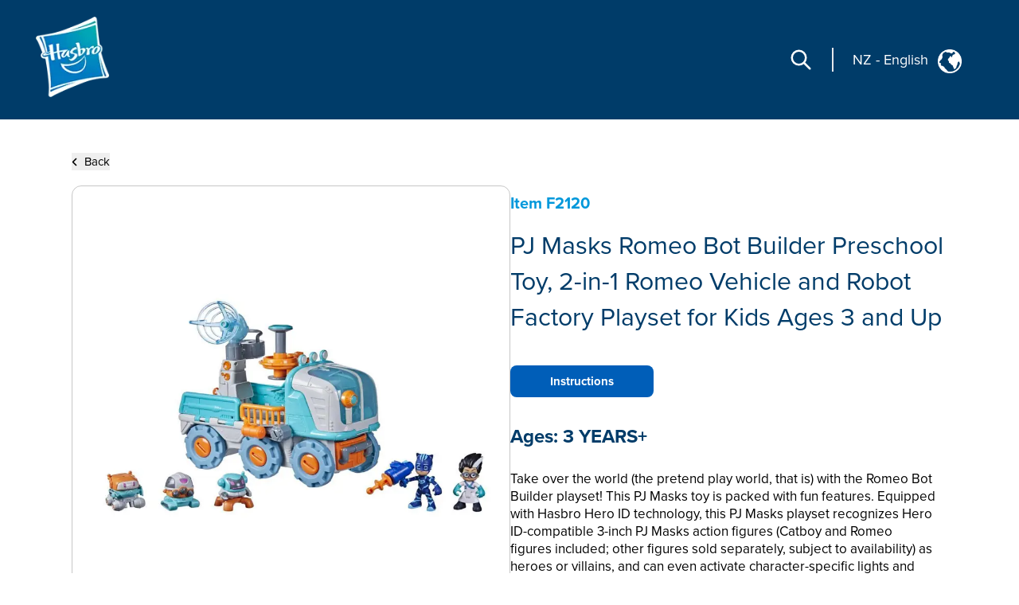

--- FILE ---
content_type: text/html; charset=utf-8
request_url: https://consumercare.hasbro.com/en-nz/product/pj-masks-romeo-bot-builder-preschool-toy-2-in-1-romeo-vehicle-and-robot-factory-playset-for-kids-ages-3-and-up/3624FBB6-44CD-49C0-A86D-BAD665CEA4A4
body_size: 16676
content:
<!DOCTYPE html><html lang="en-nz"><head><meta charSet="utf-8" data-next-head=""/><meta name="viewport" content="width=device-width" data-next-head=""/><link rel="icon" href="/favicon.ico" data-next-head=""/><meta name="Keywords" content="Consumer Care,Consumer Care Toys &amp; Games, Collectibles &amp; Playsets,PJ Masks Romeo Bot Builder Preschool Toy, 2-in-1 Romeo Vehicle and Robot Factory Playset for Kids Ages 3 and Up, PJ Masks" data-next-head=""/><link rel="icon" href="/favicon.ico" data-next-head=""/><meta property="og:type" content="website" data-next-head=""/><meta property="og:locale" content="en-nz" data-next-head=""/><meta property="og:site_name" content="consumercare" data-next-head=""/><link rel="canonical" href="https://consumercare.hasbro.com/en-nz/product/pj-masks-romeo-bot-builder-preschool-toy-2-in-1-romeo-vehicle-and-robot-factory-playset-for-kids-ages-3-and-up/3624FBB6-44CD-49C0-A86D-BAD665CEA4A4" data-next-head=""/><title data-next-head="">PJ Masks Romeo Bot Builder Preschool Toy, 2-in-1 Romeo Vehicle and Robot Factory Playset for Kids Ages 3 and Up - PJ Masks</title><meta name="robots" content="index,follow" data-next-head=""/><meta name="description" content="Discover PJ Masks Romeo Bot Builder Preschool Toy, 2-in-1 Romeo Vehicle and Robot Factory Playset for Kids Ages 3 and Up, for ages 3 YEARS+, and find where to buy this product. " data-next-head=""/><meta property="og:title" content="PJ Masks Romeo Bot Builder Preschool Toy, 2-in-1 Romeo Vehicle and Robot Factory Playset for Kids Ages 3 and Up" data-next-head=""/><meta property="og:description" content="Discover PJ Masks Romeo Bot Builder Preschool Toy, 2-in-1 Romeo Vehicle and Robot Factory Playset for Kids Ages 3 and Up, for ages 3 YEARS+, and find where to buy this product. " data-next-head=""/><meta property="og:url" content="https://consumercare.hasbro.com/en-nz/product/pj-masks-romeo-bot-builder-preschool-toy-2-in-1-romeo-vehicle-and-robot-factory-playset-for-kids-ages-3-and-up/3624FBB6-44CD-49C0-A86D-BAD665CEA4A4" data-next-head=""/><meta property="og:image" content="https://www.hasbro.com/common/productimages/en_NZ/3624FBB644CD49C0A86DBAD665CEA4A4/c6e77b49a1265be39f4a48050dbb17821b2eb40b.jpg" data-next-head=""/><meta property="og:image:alt" content="PJ Masks Romeo Bot Builder Preschool Toy, 2-in-1 Romeo Vehicle and Robot Factory Playset for Kids Ages 3 and Up" data-next-head=""/><meta property="og:image:type" content="image/jpg" data-next-head=""/><meta property="og:image:width" content="1000" data-next-head=""/><meta property="og:image:height" content="1000" data-next-head=""/><link rel="preload" href="/images/contact.svg" as="image" data-next-head=""/><link rel="preconnect" href="https://cdn.fonts.net"/><link rel="preload" href="/_next/static/chunks/39100f83b67e9589.css" as="style"/><script>(function(w,d,s,l,i){w[l]=w[l]||[];w[l].push({'gtm.start':new Date().getTime(),event:'gtm.js'});
			var f=d.getElementsByTagName(s)[0],j=d.createElement(s),dl=l!='dataLayer'?'&l='+l:'';j.async=true;
			j.src='https://www.googletagmanager.com/gtm.js?id='+i+dl;f.parentNode.insertBefore(j,f);})(window,document,'script','dataLayer','GTM-PTMHZHG');</script><script type="application/ld+json" data-next-head="">{"@context":"https://schema.org/","@type":"Article","mainEntityOfPage":{"@type":"WebPage","@id":"https://consumercare.hasbro.comen-nz/product/pj-masks-romeo-bot-builder-preschool-toy-2-in-1-romeo-vehicle-and-robot-factory-playset-for-kids-ages-3-and-up/3624FBB6-44CD-49C0-A86D-BAD665CEA4A4"},"title":"Consumer Care Toys & Games, Collectibles & Playsets - Consumer Care","description":"Confused on what to be purchased amongst the huge varierty of Products? We can have all your queries resolved reach out to us.","image":{"@type":"ImageObject","width":"500","height":"500"},"author":{"@type":"Organization","name":"Hasbro Content Team"},"publisher":{"@type":"Organization","name":"Hasbro Consumercare","logo":{"@type":"ImageObject","url":"https://consumercare.hasbro.com/static/images/Hasbro_Logo.png","width":"","height":""}},"keywords":"Consumer Care,Consumer Care Toys & Games, Collectibles & Playsets,PJ Masks Romeo Bot Builder Preschool Toy, 2-in-1 Romeo Vehicle and Robot Factory Playset for Kids Ages 3 and Up, PJ Masks"}</script><script type="application/ld+json" data-next-head="">{"@context":"https://schema.org/","@type":"Website","name":"Hasbro Consumercare","url":"https://consumercare.hasbro.com/en-nz","potentialAction":{"@type":"SearchAction","target":"https://consumercare.hasbro.com/en-nz?search={search_term_string}","query-input":"required name=search_term_string"}}</script><link rel="preload" as="image" imageSrcSet="/_next/image?url=%2Fimages%2FhasbroLogo.png&amp;w=128&amp;q=75 1x, /_next/image?url=%2Fimages%2FhasbroLogo.png&amp;w=256&amp;q=75 2x" data-next-head=""/><script type="application/ld+json" data-next-head="">{"@context":"https://schema.org","@type":"Product","description":"Discover PJ Masks Romeo Bot Builder Preschool Toy, 2-in-1 Romeo Vehicle and Robot Factory Playset for Kids Ages 3 and Up, for ages 3 YEARS+, and find where to buy this product. ","releaseDate":"2021-08-01 00:00:00.000","image":["https://www.hasbro.com/common/productimages/en_NZ/3624FBB644CD49C0A86DBAD665CEA4A4/c6e77b49a1265be39f4a48050dbb17821b2eb40b.jpg","https://www.hasbro.com/common/productimages/en_NZ/3624FBB644CD49C0A86DBAD665CEA4A4/eaaf0dbfd799f08ecea41f8792f2de6df0978d28.jpg","https://www.hasbro.com/common/productimages/en_NZ/3624FBB644CD49C0A86DBAD665CEA4A4/c9144f6f5e2ed5d4e6ed73a54792e330a685479e.jpg","https://www.hasbro.com/common/productimages/en_NZ/3624FBB644CD49C0A86DBAD665CEA4A4/8f48ac4c4658e3dacf5e2d92ab935823f7345b53.jpg","https://www.hasbro.com/common/productimages/en_NZ/3624FBB644CD49C0A86DBAD665CEA4A4/df2169d9f1a0c4ad8dbced9bc926b585a1f1b208.jpg","https://www.hasbro.com/common/productimages/en_NZ/3624FBB644CD49C0A86DBAD665CEA4A4/0f553968a9028bca01e3b5f59af71a6946f28cec.jpg","https://www.hasbro.com/common/productimages/en_NZ/3624FBB644CD49C0A86DBAD665CEA4A4/9bc4cfb518b258e5f7b2af9d8c14c1d9f501a1dc.jpg","https://www.hasbro.com/common/productimages/en_NZ/3624FBB644CD49C0A86DBAD665CEA4A4/aa81c72be9ca07c0cdc9f8bdb58c0a160ebc7d22.jpg"],"brand":{"@type":"Brand","name":"PJ Masks"},"offers":[{"price":84.7894,"priceCurrency":"$","@type":"Offer"}],"name":"PJ Masks Romeo Bot Builder Preschool Toy, 2-in-1 Romeo Vehicle and Robot Factory Playset for Kids Ages 3 and Up"}</script><link rel="preload" as="image" imageSrcSet="/_next/image?url=%2Fimages%2Fhasbro.webp&amp;w=128&amp;q=75 1x, /_next/image?url=%2Fimages%2Fhasbro.webp&amp;w=256&amp;q=75 2x" data-next-head=""/><link href="https://cdn.fonts.net/kit/97a91523-c65b-4209-a728-3ad9f68967ff/97a91523-c65b-4209-a728-3ad9f68967ff.css" rel="stylesheet"/><link rel="stylesheet" href="/_next/static/chunks/39100f83b67e9589.css" data-n-g=""/><noscript data-n-css=""></noscript><script src="/_next/static/chunks/e37d88b1317d251b.js" defer=""></script><script src="/_next/static/chunks/bed5d3f48edf6ac5.js" defer=""></script><script src="/_next/static/chunks/350900646d6b3124.js" defer=""></script><script src="/_next/static/chunks/99b6ba897c3ebe3d.js" defer=""></script><script src="/_next/static/chunks/51062ef401611644.js" defer=""></script><script src="/_next/static/chunks/turbopack-31989338e72609e1.js" defer=""></script><script src="/_next/static/chunks/2499b9607339f94f.js" defer=""></script><script src="/_next/static/chunks/7c18eabfa6104472.js" defer=""></script><script src="/_next/static/chunks/1e79234dcf32aab3.js" defer=""></script><script src="/_next/static/chunks/16e016ae2cdf0067.js" defer=""></script><script src="/_next/static/chunks/e22203b622bb2f95.js" defer=""></script><script src="/_next/static/chunks/47fb81b287d4bae1.js" defer=""></script><script src="/_next/static/chunks/turbopack-835d760d8bbde655.js" defer=""></script><script src="/_next/static/1qOogRKMpOFoJ4CdF9WFD/_ssgManifest.js" defer=""></script><script src="/_next/static/1qOogRKMpOFoJ4CdF9WFD/_buildManifest.js" defer=""></script></head><body id="exploreSection" class="max-w-[1920px] mx-auto"><noscript><iframe src="https://www.googletagmanager.com/ns.html?id=GTM-PTMHZHG" height="0" width="0" style="display:none;visibility:hidden" title="GA"></iframe></noscript><link rel="preload" as="image" imageSrcSet="/_next/image?url=%2Fimages%2FhasbroLogo.png&amp;w=128&amp;q=75 1x, /_next/image?url=%2Fimages%2FhasbroLogo.png&amp;w=256&amp;q=75 2x"/><link rel="preload" as="image" href="/images/contact.svg"/><link rel="preload" as="image" imageSrcSet="/_next/image?url=%2Fimages%2Fhasbro.webp&amp;w=128&amp;q=75 1x, /_next/image?url=%2Fimages%2Fhasbro.webp&amp;w=256&amp;q=75 2x"/><div id="__next"><div><h1 class="hidden">WELCOME TO CONSUMER CARE</h1><header class="z-10 text-white bg-[#003c69] h-[80px]  bg-[#003c69] lg:h-auto lg:bg-[#003c69]  lg:absolute lg:flex lg:items-center border-b-[1px] lg:border-none lg:justify-between lg:max-w-[1920px] lg:w-full lg:px-[0rem] xl:px-[2.5rem] 2xl:px-[5rem] lg:py-[1rem] 2xl:py-[2.5rem]"><div class="absolute z-[10] w-[60px] h-[60px] mx-4 mt-2 lg:mt-0 lg:ml-4 xl:ml-0 lg:mx-0 lg:relative lg:w-[110px] lg:h-[118px]"><a href="/en-nz"><img alt="Hasbro Logo" width="103" height="112" decoding="async" data-nimg="1" style="color:transparent" srcSet="/_next/image?url=%2Fimages%2FhasbroLogo.png&amp;w=128&amp;q=75 1x, /_next/image?url=%2Fimages%2FhasbroLogo.png&amp;w=256&amp;q=75 2x" src="/_next/image?url=%2Fimages%2FhasbroLogo.png&amp;w=256&amp;q=75"/></a></div><div class="h-[80px] flex items-center absolute  right-3 lg:hidden"><div class="mr-[1rem] z-10 pr-[1.5rem] border-r-[2px] lg:hidden "><svg role="graphics-symbol" aria-label="Search-Icon" xmlns="http://www.w3.org/2000/svg" class="h-[30px] w-[30px] text-[#ffffff] cursor-pointer" fill="none" viewBox="0 0 24 24" stroke="currentColor" stroke-width="2" style="pointer-events:all"><path stroke-linecap="round" stroke-linejoin="round" d="M21 21l-6-6m2-5a7 7 0 11-14 0 7 7 0 0114 0z"></path></svg></div><a class="z-10 hiddenmd:block lg:hidden" href="/worldwide"><div class="flex justify-center pt-[0.2rem] pr-[0.5rem] md:border-r-[2px] md:mr-[1rem] md:pr-[1.5rem] text-white"><p class="pt-0 md:pt-0 2xl:pt-2 text-[18px] md:text-[18px] text-[#FFFFFF]">NZ<!-- --> <!-- -->-<!-- --> <!-- -->English</p><div class="pt-0 pl-2 md:pl-3 md:pt-0"><img alt="globe" loading="lazy" width="25" height="25" decoding="async" data-nimg="1" style="color:transparent" src="/images/globe.svg"/></div></div></a><svg role="graphics-symbol" aria-label="Hamburger" xmlns="http://www.w3.org/2000/svg" class="z-10 w-10 h-10" viewBox="0 0 20 20" fill="currentColor"><path fill-rule="evenodd" d="M3 5a1 1 0 011-1h12a1 1 0 110 2H4a1 1 0 01-1-1zM3 10a1 1 0 011-1h12a1 1 0 110 2H4a1 1 0 01-1-1zM3 15a1 1 0 011-1h12a1 1 0 110 2H4a1 1 0 01-1-1z" clip-rule="evenodd"></path></svg> </div> <div class="hidden lg:flex justify-end mr-[12%] pt-[8.5%] md:mr-[9%] md:pt-[3.5%] lg:pt-0 lg:mr-[0%] lg:justify-center items-center"><div class="mr-[1.5rem] pr-[1.5rem] border-r-[2px] "><svg role="graphics-symbol" aria-label="Search-Icon" xmlns="http://www.w3.org/2000/svg" class="h-[30px] w-[30px] text-[#ffffff] cursor-pointer" fill="none" viewBox="0 0 24 24" stroke="currentColor" stroke-width="2" style="pointer-events:all"><path stroke-linecap="round" stroke-linejoin="round" d="M21 21l-6-6m2-5a7 7 0 11-14 0 7 7 0 0114 0z"></path></svg></div><a class="hidden lg:py-7 lg:block" href="/worldwide"><div class="flex justify-end pr-[0.5rem] md:pr-[2rem] text-white"><p class="pt-1 md:pt-1 2xl:pt-2 text-[10px] vs:text-[14px] md:text-[18px] text-[#FFFFFF] bg-transparent">NZ<!-- --> <!-- -->-<!-- --> <!-- -->English</p><div class="pt-0 pl-2 md:pl-3 md:pt-1"><img alt="globe" loading="lazy" width="30" height="30" decoding="async" data-nimg="1" style="color:transparent" src="/images/globe.svg"/></div></div></a></div></header><div class="min-h-[calc(100vh-650px)] md:min-h-[calc(100vh-400px)] mid:min-h-[calc(100vh-400px)] lg:h-auto"><div class="w-full"><div><div class="px-[5%] py-[5rem] md:px-[9%] lg:px-[7%] md:py-[5rem] lg:py-[12rem] 2xl:py-[17rem] flex-1"><div class="md:min-h-[470px] "><button><div class="flex items-center cursor-pointer"><div><svg role="graphics-symbol" aria-label="Left-Arrow" class="h-[13px] w-[8px] mr-2 fill-black " xmlns="http://www.w3.org/2000/svg" viewBox="0 0 320 512"><path d="M41.4 233.4c-12.5 12.5-12.5 32.8 0 45.3l160 160c12.5 12.5 32.8 12.5 45.3 0s12.5-32.8 0-45.3L109.3 256 246.6 118.6c12.5-12.5 12.5-32.8 0-45.3s-32.8-12.5-45.3 0l-160 160z"></path></svg></div><h3 class="sm:text-[11px] md:text-[13px] lg:text-[14px] xl:text-[15px] 2xl:text-[20px] text-[#000000]">Back</h3></div></button><div class="flex mt-[0.5rem] md:mt-[1rem] md:gap-8  flex-col md:flex-row "><div class="h-full min-h-[350px] w-full md:h-[350px] lg:h-[560px] flex items-center 2xl:h-[870px] 2xl:w-[802px] rounded-xl border border-[#000000] border-black-22"><img alt="PJ Masks Romeo Bot Builder Preschool Toy, 2-in-1 Romeo Vehicle and Robot Factory Playset for Kids Ages 3 and Up" loading="lazy" width="800" height="749.9" decoding="async" data-nimg="1" class="pdpImage h-full w-full 3xl:w-[800px] 3xl:h-[749px] 3xl:max-w-unset rounded-xl " style="color:transparent" srcSet="/_next/image?url=https%3A%2F%2Fwww.hasbro.com%2Fcommon%2Fproductimages%2Fen_NZ%2F3624FBB644CD49C0A86DBAD665CEA4A4%2Fc6e77b49a1265be39f4a48050dbb17821b2eb40b.jpg&amp;w=828&amp;q=75 1x, /_next/image?url=https%3A%2F%2Fwww.hasbro.com%2Fcommon%2Fproductimages%2Fen_NZ%2F3624FBB644CD49C0A86DBAD665CEA4A4%2Fc6e77b49a1265be39f4a48050dbb17821b2eb40b.jpg&amp;w=1920&amp;q=75 2x" src="/_next/image?url=https%3A%2F%2Fwww.hasbro.com%2Fcommon%2Fproductimages%2Fen_NZ%2F3624FBB644CD49C0A86DBAD665CEA4A4%2Fc6e77b49a1265be39f4a48050dbb17821b2eb40b.jpg&amp;w=1920&amp;q=75"/></div><div class="min-h-[450px] grid items-center w-full  md:h-[350px] lg:h-[560px] 2xl:h-[870px] 2xl:w-[800px]"><h1 class="text-[15px] my-[1.2rem] md:my-[auto] lg:text-[20px] text-[#0098DB] font-bold ">Item<!-- --> <!-- -->F2120</h1><h1 class=" text-[21px] leading-[25px] lg:text-[29px] lg:leading-[37px] xl:text-[32px] xl:leading-[45px] 2xl:text-[46px] 2xl:leading-[60px] text-[#003C69]">PJ Masks Romeo Bot Builder Preschool Toy, 2-in-1 Romeo Vehicle and Robot Factory Playset for Kids Ages 3 and Up</h1><div class="flex mt-[0.75rem] xl:mt-[1.25rem] gap-2 md-gap-3"><a href="/api/download/F2120_en-nz" rel="nofollow" class="bg-[#005EB8] items-center justify-center flex h-[30px] w-[115px] text-[10px] lg:h-[35px] lg:w-[140px] lg:text-[12px] xl:h-[40px] xl:w-[180px] xl:text-[15px] 2xl:h-[60px] 2xl:w-[280px] 2xl:text-[20px] text-[white] font-bold border-[#005EB8] rounded-[8px]">Instructions</a></div><div><h1 class="mt-4 text-[18px] lg:text-[24px]  2xl:text-[30px] text-[#003C69] font-bold  ">Ages:<!-- --> <!-- -->3 YEARS+</h1><div class=" pr-[15px] mt-[0.75rem] text-[14px] leading-[20px] lg:text-[17px] xl:leading-[22px] 2xl:text-[20px] 2xl:leading-[28px] font-regular text-[#000000] overflow-y-auto md:h-[13vw] lg:h-[14vw] xl:h-[16vw] 2xl:h-[23vw] max-h-[48vw] descScrollbar"><p class="mt-3">Take over the world (the pretend play world, that is) with the Romeo Bot Builder playset! This PJ Masks toy is packed with fun features. Equipped with Hasbro Hero ID technology, this PJ Masks playset recognizes Hero ID-compatible 3-inch PJ Masks action figures (Catboy and Romeo figures included; other figures sold separately, subject to availability) as heroes or villains, and can even activate character-specific lights and sounds! Preschoolers can fold out the vehicle’s sides to reveal a robot factory, use the 9 included pieces to assemble mix-and-match robots, then send them down the working conveyor belt. Parts store inside the Bot Builder toy so nothing gets lost. This playset comes with a Romeo action figure as well as a Catboy action figure with a launching net accessory that the figures can hold for a dyanmic pretend play experience. The Romeo Bot Builder toy makes a super fun, engaging gift for kids ages 3 and up who love the PJ Masks show. HASBRO and all related terms are trademarks of Hasbro.


</p><p class="mt-3 pl-[1rem] ">2-IN-1 FUN: The PJ Masks Romeo Bot Builder toy is an awesome vehicle and a robot factory in one super cool toy! Kids will love the fun accessories, 2 PJ Masks action figures, and lights and sounds<br/>•HERO ID TECHNOLOGY ACTIVATES LIGHTS AND SOUNDS: Hasbro’s Hero ID technology recognizes Hero ID-compatible PJ Masks action figures as heroes or villains, and even activates character-specific sounds<br/>•BUILD ROBOTS IN FACTORY MODE: Vehicle’s sides fold out to reveal a robot factory where kids can assemble the 9 included parts into fun mix-and-match robots! When playtime is over, pieces store inside<br/>•ENGAGING, INTERACTIVE FEATURES: When robots are complete, preschoolers can use the working conveyor belt to move them. Figures can stand on the battle turret to activate lights and sounds<br/>•ROMEO AND CATBOY ACTION FIGURES: Girls and boys ages 3 and up will love recreating favorite scenes with the Catboy and Romeo figures. Catboy figure can hold and launch net accessory to capture robots<br/><br/>•Ages 3 and up <br/>•Warning: Small parts may be generated. Not for children under 3 years. <br/>•Requires 3 LR44 batteries (included)<br/>•Includes vehicle, 9 robot parts, 2 figures, 3 accessories.</p><div class="relative w-full  flex flex-col md:flex-row  mt-3 text-[20px]"></div></div></div></div></div></div></div></div></div></div><div class="flex relative justify-end mr-[5vw] "><div class="grid absolute justify-center items-center  -mt-[60px] md:-mt-[76px] text-[#fff]  "><div class="flex  items-center h-[60px] md:h-[76px] w-[185px] md:w-[240px] mx-auto justify-center bg-[#005EB8] cursor-pointer rounded-tr-[11px] rounded-tl-[11px]"><div class="flex justify-center items-center mx-4 md:mx-auto "><span class="h-[34px] w-[34px] mr-3"><img alt="contact" width="34" height="34" decoding="async" data-nimg="1" style="color:transparent" src="/images/contact.svg"/></span><span class="uppercase text-[20px] font-bold">Contact</span></div></div></div></div><div id="contactPopup" class=" text-[#fff] py-8 xl:py-4 relative before:absolute before:bottom-0 bottom-0 grid md:flex items-center  w-full md:min-h-[350px] xl:min-h-[290px] 2xl:min-h-[330px] bg-[#003c69]"><div class="m-[2rem] md:mx-[0.6rem] lg:mx-[3rem] 2xl:mr-[4rem] 2xl:ml-[7rem] "><div class="w-[67px] h-[77px] mid:w-[85px] mid:h-[87px]  2xl:w-[108px] 2xl:h-[118px] "><img alt="Hasbro Logo" width="108" height="118" decoding="async" data-nimg="1" style="color:transparent" srcSet="/_next/image?url=%2Fimages%2Fhasbro.webp&amp;w=128&amp;q=75 1x, /_next/image?url=%2Fimages%2Fhasbro.webp&amp;w=256&amp;q=75 2x" src="/_next/image?url=%2Fimages%2Fhasbro.webp&amp;w=256&amp;q=75"/></div></div><div class="mx-[2rem] md:mx-0 grid md:max-w-[86.5%] lg:max-w-[70%]"><div class="grid md:flex"><ul class="grid 2xl:gap-x-[2rem] cursor-pointer md:grid-cols-3 uppercase mb-6 md:mb-4 2xl:mb-[2rem]  "><li class="block w-full md:pl-[0.3rem] lg:pl-[0.5rem] pr-[0.3rem] md:pr-0 xl:pr-[1rem] 3xl:pr-[2rem] mr-[0.5rem] lg:mr-[1.5rem] md:border-r-[1px] border-[#ED8B00] xl:font-bold leading-[22px] text-[13px] 2xl:text-[14px] py-[0.3rem] break-normal false"><a target="_self" rel="noreferrer" class="footer-links" href="https://shop.hasbro.com/en-au/where-to-buy?utm_source=consumercare_footer&amp;utm_medium=referral&amp;utm_campaign=internal_referral">Where to buy</a></li><li class="block w-full md:pl-[0.3rem] lg:pl-[0.5rem] pr-[0.3rem] md:pr-0 xl:pr-[1rem] 3xl:pr-[2rem] mr-[0.5rem] lg:mr-[1.5rem] md:border-r-[1px] border-[#ED8B00] xl:font-bold leading-[22px] text-[13px] 2xl:text-[14px] py-[0.3rem] break-normal false"><a target="_self" rel="noreferrer" class="footer-links" href="/en-nz/sitemap">Site Map</a></li><li class="block w-full md:pl-[0.3rem] lg:pl-[0.5rem] pr-[0.3rem] md:pr-0 xl:pr-[1rem] 3xl:pr-[2rem] mr-[0.5rem] lg:mr-[1.5rem] md:border-r-[1px] border-[#ED8B00] xl:font-bold leading-[22px] text-[13px] 2xl:text-[14px] py-[0.3rem] break-normal false"><a target="_self" rel="noreferrer" class="footer-links" href="https://consumercare.hasbro.com/en-nz">Consumer Care</a></li><li class="block w-full md:pl-[0.3rem] lg:pl-[0.5rem] pr-[0.3rem] md:pr-0 xl:pr-[1rem] 3xl:pr-[2rem] mr-[0.5rem] lg:mr-[1.5rem] md:border-r-[1px] border-[#ED8B00] xl:font-bold leading-[22px] text-[13px] 2xl:text-[14px] py-[0.3rem] break-normal false"><a target="_self" rel="noreferrer" class="footer-links" href="https://docs.hasbro.com/en-au/legal/privacy">Privacy Policy</a></li><li class="block w-full md:pl-[0.3rem] lg:pl-[0.5rem] pr-[0.3rem] md:pr-0 xl:pr-[1rem] 3xl:pr-[2rem] mr-[0.5rem] lg:mr-[1.5rem] md:border-r-[1px] border-[#ED8B00] xl:font-bold leading-[22px] text-[13px] 2xl:text-[14px] py-[0.3rem] break-normal false"><a target="_self" rel="noreferrer" class="footer-links" href="https://docs.hasbro.com/en-au/legal/terms">Terms and Conditions of Use</a></li></ul><div class="hidden md:block"><h2 class="mt-4 ml-1 xl:mt-2 md:ml-1.5 xl:ml-3">Social Media</h2><div class="flex my-[1rem] "><a class="socialmedia-links" target="_blank" href="about:blank#blocked"><svg stroke="currentColor" fill="currentColor" stroke-width="0" viewBox="0 0 16 16" role="graphics-symbol" aria-label="LinkedIn" class="h-[23px] w-[23px] text-[23px] mx-[0.7rem] md:mx-[0.3rem] xl:mx-[0.7rem] " height="1em" width="1em" xmlns="http://www.w3.org/2000/svg"><path d="M0 1.146C0 .513.526 0 1.175 0h13.65C15.474 0 16 .513 16 1.146v13.708c0 .633-.526 1.146-1.175 1.146H1.175C.526 16 0 15.487 0 14.854zm4.943 12.248V6.169H2.542v7.225zm-1.2-8.212c.837 0 1.358-.554 1.358-1.248-.015-.709-.52-1.248-1.342-1.248S2.4 3.226 2.4 3.934c0 .694.521 1.248 1.327 1.248zm4.908 8.212V9.359c0-.216.016-.432.08-.586.173-.431.568-.878 1.232-.878.869 0 1.216.662 1.216 1.634v3.865h2.401V9.25c0-2.22-1.184-3.252-2.764-3.252-1.274 0-1.845.7-2.165 1.193v.025h-.016l.016-.025V6.169h-2.4c.03.678 0 7.225 0 7.225z"></path></svg></a><a class="socialmedia-links" target="_blank" href="about:blank#blocked"><svg stroke="currentColor" fill="currentColor" stroke-width="0" viewBox="0 0 16 16" role="graphics-symbol" aria-label="Facebook" class="h-[23px] w-[23px] text-[23px] mx-[0.7rem] md:mx-[0.3rem] xl:mx-[0.7rem] " height="1em" width="1em" xmlns="http://www.w3.org/2000/svg"><path d="M16 8.049c0-4.446-3.582-8.05-8-8.05C3.58 0-.002 3.603-.002 8.05c0 4.017 2.926 7.347 6.75 7.951v-5.625h-2.03V8.05H6.75V6.275c0-2.017 1.195-3.131 3.022-3.131.876 0 1.791.157 1.791.157v1.98h-1.009c-.993 0-1.303.621-1.303 1.258v1.51h2.218l-.354 2.326H9.25V16c3.824-.604 6.75-3.934 6.75-7.951"></path></svg></a><a class="socialmedia-links" target="_blank" href="about:blank#blocked"><svg stroke="currentColor" fill="currentColor" stroke-width="0" viewBox="0 0 448 512" role="graphics-symbol" aria-label="Instagram" class="h-[23px] w-[23px] text-[23px] mx-[0.7rem] md:mx-[0.3rem] xl:mx-[0.7rem]  rounded-[15px]" height="1em" width="1em" xmlns="http://www.w3.org/2000/svg"><path d="M224,202.66A53.34,53.34,0,1,0,277.36,256,53.38,53.38,0,0,0,224,202.66Zm124.71-41a54,54,0,0,0-30.41-30.41c-21-8.29-71-6.43-94.3-6.43s-73.25-1.93-94.31,6.43a54,54,0,0,0-30.41,30.41c-8.28,21-6.43,71.05-6.43,94.33S91,329.26,99.32,350.33a54,54,0,0,0,30.41,30.41c21,8.29,71,6.43,94.31,6.43s73.24,1.93,94.3-6.43a54,54,0,0,0,30.41-30.41c8.35-21,6.43-71.05,6.43-94.33S357.1,182.74,348.75,161.67ZM224,338a82,82,0,1,1,82-82A81.9,81.9,0,0,1,224,338Zm85.38-148.3a19.14,19.14,0,1,1,19.13-19.14A19.1,19.1,0,0,1,309.42,189.74ZM400,32H48A48,48,0,0,0,0,80V432a48,48,0,0,0,48,48H400a48,48,0,0,0,48-48V80A48,48,0,0,0,400,32ZM382.88,322c-1.29,25.63-7.14,48.34-25.85,67s-41.4,24.63-67,25.85c-26.41,1.49-105.59,1.49-132,0-25.63-1.29-48.26-7.15-67-25.85s-24.63-41.42-25.85-67c-1.49-26.42-1.49-105.61,0-132,1.29-25.63,7.07-48.34,25.85-67s41.47-24.56,67-25.78c26.41-1.49,105.59-1.49,132,0,25.63,1.29,48.33,7.15,67,25.85s24.63,41.42,25.85,67.05C384.37,216.44,384.37,295.56,382.88,322Z"></path></svg></a><a class="socialmedia-links" target="_blank" href="about:blank#blocked"><svg stroke="currentColor" fill="currentColor" stroke-width="0" viewBox="0 0 24 24" role="graphics-symbol" aria-label="Twitter" class="h-[23px] w-[23px] text-[23px] mx-[0.7rem] md:mx-[0.3rem] xl:mx-[0.7rem] " height="1em" width="1em" xmlns="http://www.w3.org/2000/svg"><path d="M10.4883 14.651L15.25 21H22.25L14.3917 10.5223L20.9308 3H18.2808L13.1643 8.88578L8.75 3H1.75L9.26086 13.0145L2.31915 21H4.96917L10.4883 14.651ZM16.25 19L5.75 5H7.75L18.25 19H16.25Z"></path></svg></a><a class="socialmedia-links" target="_blank" href="about:blank#blocked"><svg stroke="currentColor" fill="currentColor" stroke-width="0" viewBox="0 0 16 16" role="graphics-symbol" aria-label="Youtube" class="h-[23px] w-[23px] text-[23px] mx-[0.7rem] md:mx-[0.3rem] xl:mx-[0.7rem] " height="1em" width="1em" xmlns="http://www.w3.org/2000/svg"><path d="M8.051 1.999h.089c.822.003 4.987.033 6.11.335a2.01 2.01 0 0 1 1.415 1.42c.101.38.172.883.22 1.402l.01.104.022.26.008.104c.065.914.073 1.77.074 1.957v.075c-.001.194-.01 1.108-.082 2.06l-.008.105-.009.104c-.05.572-.124 1.14-.235 1.558a2.01 2.01 0 0 1-1.415 1.42c-1.16.312-5.569.334-6.18.335h-.142c-.309 0-1.587-.006-2.927-.052l-.17-.006-.087-.004-.171-.007-.171-.007c-1.11-.049-2.167-.128-2.654-.26a2.01 2.01 0 0 1-1.415-1.419c-.111-.417-.185-.986-.235-1.558L.09 9.82l-.008-.104A31 31 0 0 1 0 7.68v-.123c.002-.215.01-.958.064-1.778l.007-.103.003-.052.008-.104.022-.26.01-.104c.048-.519.119-1.023.22-1.402a2.01 2.01 0 0 1 1.415-1.42c.487-.13 1.544-.21 2.654-.26l.17-.007.172-.006.086-.003.171-.007A100 100 0 0 1 7.858 2zM6.4 5.209v4.818l4.157-2.408z"></path></svg></a></div></div></div><div class="uppercase text-[16px] mb-6 md:mb-2 2xl:mb-[2rem] ">PRODUCTS NOT AVAILABLE EVERYWHERE</div><div class="leading-[20px] text-[14px]"><p>© 2025 Hasbro. All rights reserved. All audio, visual and textual content on this site (including all names, characters, images, trademarks and logos) are protected by trademarks, copyrights and other Intellectual Property rights owned by Hasbro or its subsidiaries, licensors, licensees, suppliers and accounts.</p></div><div class="mt-6 md:hidden md:ml-1"><h2 class="mt-4 ml-1 xl:mt-2 md:ml-1.5 xl:ml-3">Social Media</h2><div class="flex my-[1rem] "><a class="socialmedia-links" target="_blank" href="about:blank#blocked"><svg stroke="currentColor" fill="currentColor" stroke-width="0" viewBox="0 0 16 16" role="graphics-symbol" aria-label="LinkedIn" class="h-[23px] w-[23px] text-[23px] mx-[0.7rem] md:mx-[0.3rem] xl:mx-[0.7rem] " height="1em" width="1em" xmlns="http://www.w3.org/2000/svg"><path d="M0 1.146C0 .513.526 0 1.175 0h13.65C15.474 0 16 .513 16 1.146v13.708c0 .633-.526 1.146-1.175 1.146H1.175C.526 16 0 15.487 0 14.854zm4.943 12.248V6.169H2.542v7.225zm-1.2-8.212c.837 0 1.358-.554 1.358-1.248-.015-.709-.52-1.248-1.342-1.248S2.4 3.226 2.4 3.934c0 .694.521 1.248 1.327 1.248zm4.908 8.212V9.359c0-.216.016-.432.08-.586.173-.431.568-.878 1.232-.878.869 0 1.216.662 1.216 1.634v3.865h2.401V9.25c0-2.22-1.184-3.252-2.764-3.252-1.274 0-1.845.7-2.165 1.193v.025h-.016l.016-.025V6.169h-2.4c.03.678 0 7.225 0 7.225z"></path></svg></a><a class="socialmedia-links" target="_blank" href="about:blank#blocked"><svg stroke="currentColor" fill="currentColor" stroke-width="0" viewBox="0 0 16 16" role="graphics-symbol" aria-label="Facebook" class="h-[23px] w-[23px] text-[23px] mx-[0.7rem] md:mx-[0.3rem] xl:mx-[0.7rem] " height="1em" width="1em" xmlns="http://www.w3.org/2000/svg"><path d="M16 8.049c0-4.446-3.582-8.05-8-8.05C3.58 0-.002 3.603-.002 8.05c0 4.017 2.926 7.347 6.75 7.951v-5.625h-2.03V8.05H6.75V6.275c0-2.017 1.195-3.131 3.022-3.131.876 0 1.791.157 1.791.157v1.98h-1.009c-.993 0-1.303.621-1.303 1.258v1.51h2.218l-.354 2.326H9.25V16c3.824-.604 6.75-3.934 6.75-7.951"></path></svg></a><a class="socialmedia-links" target="_blank" href="about:blank#blocked"><svg stroke="currentColor" fill="currentColor" stroke-width="0" viewBox="0 0 448 512" role="graphics-symbol" aria-label="Instagram" class="h-[23px] w-[23px] text-[23px] mx-[0.7rem] md:mx-[0.3rem] xl:mx-[0.7rem]  rounded-[15px]" height="1em" width="1em" xmlns="http://www.w3.org/2000/svg"><path d="M224,202.66A53.34,53.34,0,1,0,277.36,256,53.38,53.38,0,0,0,224,202.66Zm124.71-41a54,54,0,0,0-30.41-30.41c-21-8.29-71-6.43-94.3-6.43s-73.25-1.93-94.31,6.43a54,54,0,0,0-30.41,30.41c-8.28,21-6.43,71.05-6.43,94.33S91,329.26,99.32,350.33a54,54,0,0,0,30.41,30.41c21,8.29,71,6.43,94.31,6.43s73.24,1.93,94.3-6.43a54,54,0,0,0,30.41-30.41c8.35-21,6.43-71.05,6.43-94.33S357.1,182.74,348.75,161.67ZM224,338a82,82,0,1,1,82-82A81.9,81.9,0,0,1,224,338Zm85.38-148.3a19.14,19.14,0,1,1,19.13-19.14A19.1,19.1,0,0,1,309.42,189.74ZM400,32H48A48,48,0,0,0,0,80V432a48,48,0,0,0,48,48H400a48,48,0,0,0,48-48V80A48,48,0,0,0,400,32ZM382.88,322c-1.29,25.63-7.14,48.34-25.85,67s-41.4,24.63-67,25.85c-26.41,1.49-105.59,1.49-132,0-25.63-1.29-48.26-7.15-67-25.85s-24.63-41.42-25.85-67c-1.49-26.42-1.49-105.61,0-132,1.29-25.63,7.07-48.34,25.85-67s41.47-24.56,67-25.78c26.41-1.49,105.59-1.49,132,0,25.63,1.29,48.33,7.15,67,25.85s24.63,41.42,25.85,67.05C384.37,216.44,384.37,295.56,382.88,322Z"></path></svg></a><a class="socialmedia-links" target="_blank" href="about:blank#blocked"><svg stroke="currentColor" fill="currentColor" stroke-width="0" viewBox="0 0 24 24" role="graphics-symbol" aria-label="Twitter" class="h-[23px] w-[23px] text-[23px] mx-[0.7rem] md:mx-[0.3rem] xl:mx-[0.7rem] " height="1em" width="1em" xmlns="http://www.w3.org/2000/svg"><path d="M10.4883 14.651L15.25 21H22.25L14.3917 10.5223L20.9308 3H18.2808L13.1643 8.88578L8.75 3H1.75L9.26086 13.0145L2.31915 21H4.96917L10.4883 14.651ZM16.25 19L5.75 5H7.75L18.25 19H16.25Z"></path></svg></a><a class="socialmedia-links" target="_blank" href="about:blank#blocked"><svg stroke="currentColor" fill="currentColor" stroke-width="0" viewBox="0 0 16 16" role="graphics-symbol" aria-label="Youtube" class="h-[23px] w-[23px] text-[23px] mx-[0.7rem] md:mx-[0.3rem] xl:mx-[0.7rem] " height="1em" width="1em" xmlns="http://www.w3.org/2000/svg"><path d="M8.051 1.999h.089c.822.003 4.987.033 6.11.335a2.01 2.01 0 0 1 1.415 1.42c.101.38.172.883.22 1.402l.01.104.022.26.008.104c.065.914.073 1.77.074 1.957v.075c-.001.194-.01 1.108-.082 2.06l-.008.105-.009.104c-.05.572-.124 1.14-.235 1.558a2.01 2.01 0 0 1-1.415 1.42c-1.16.312-5.569.334-6.18.335h-.142c-.309 0-1.587-.006-2.927-.052l-.17-.006-.087-.004-.171-.007-.171-.007c-1.11-.049-2.167-.128-2.654-.26a2.01 2.01 0 0 1-1.415-1.419c-.111-.417-.185-.986-.235-1.558L.09 9.82l-.008-.104A31 31 0 0 1 0 7.68v-.123c.002-.215.01-.958.064-1.778l.007-.103.003-.052.008-.104.022-.26.01-.104c.048-.519.119-1.023.22-1.402a2.01 2.01 0 0 1 1.415-1.42c.487-.13 1.544-.21 2.654-.26l.17-.007.172-.006.086-.003.171-.007A100 100 0 0 1 7.858 2zM6.4 5.209v4.818l4.157-2.408z"></path></svg></a></div></div></div></div></div></div><script id="__NEXT_DATA__" type="application/json">{"props":{"pageProps":{"footer":{"footertemplate":{"disclaimer":"PRODUCTS NOT AVAILABLE EVERYWHERE","cookieSettings":"","copyright":{"items":[{"_system_":{"codename":"copyright_common","__typename":"_Sys"},"copyrightContent":{"html":"\u003cp\u003e© 2025 Hasbro. All rights reserved. All audio, visual and textual content on this site (including all names, characters, images, trademarks and logos) are protected by trademarks, copyrights and other Intellectual Property rights owned by Hasbro or its subsidiaries, licensors, licensees, suppliers and accounts.\u003c/p\u003e","__typename":"_RichText"},"__typename":"Copyright"}],"__typename":"Footertemplate_Copyright_Collection"},"footerlinks":{"items":[{"footerlink":"https://shop.hasbro.com/en-au/where-to-buy","footertext":"Where to buy","restrictionvalue":null,"linktarget":{"items":[{"_system_":{"name":"Open link in a new tab","__typename":"_MultipleChoiceOptionSys"},"__typename":"_MultipleChoiceOption"}],"__typename":"_MultipleChoiceOptionCollection"},"popupinfo":{"items":[{"_system_":{"name":"none","__typename":"_MultipleChoiceOptionSys"},"__typename":"_MultipleChoiceOption"}],"__typename":"_MultipleChoiceOptionCollection"},"__typename":"Footerlink"},{"footerlink":"/en-nz/sitemap","footertext":"Site Map","restrictionvalue":null,"linktarget":{"items":[{"_system_":{"name":"Open link in a new tab","__typename":"_MultipleChoiceOptionSys"},"__typename":"_MultipleChoiceOption"}],"__typename":"_MultipleChoiceOptionCollection"},"popupinfo":{"items":[],"__typename":"_MultipleChoiceOptionCollection"},"__typename":"Footerlink"},{"footerlink":"https://consumercare.hasbro.com/en-nz","footertext":"Consumer Care","restrictionvalue":null,"linktarget":{"items":[{"_system_":{"name":"Open link in a new tab","__typename":"_MultipleChoiceOptionSys"},"__typename":"_MultipleChoiceOption"}],"__typename":"_MultipleChoiceOptionCollection"},"popupinfo":{"items":[],"__typename":"_MultipleChoiceOptionCollection"},"__typename":"Footerlink"},{"footerlink":"https://docs.hasbro.com/en-au/legal/privacy","footertext":"Privacy Policy","restrictionvalue":null,"linktarget":{"items":[{"_system_":{"name":"Open link in a new tab","__typename":"_MultipleChoiceOptionSys"},"__typename":"_MultipleChoiceOption"}],"__typename":"_MultipleChoiceOptionCollection"},"popupinfo":{"items":[],"__typename":"_MultipleChoiceOptionCollection"},"__typename":"Footerlink"},{"footerlink":"https://docs.hasbro.com/en-au/legal/terms","footertext":"Terms and Conditions of Use","restrictionvalue":null,"linktarget":{"items":[{"_system_":{"name":"Open link in a new tab","__typename":"_MultipleChoiceOptionSys"},"__typename":"_MultipleChoiceOption"}],"__typename":"_MultipleChoiceOptionCollection"},"popupinfo":{"items":[],"__typename":"_MultipleChoiceOptionCollection"},"__typename":"Footerlink"}],"__typename":"Footertemplate_Footerlinks_Collection"},"specificCopyright":{"items":[],"__typename":"Footertemplate_SpecificCopyright_Collection"},"__typename":"Footertemplate"},"ccareFooterSocialMediaLinks":{"title":"Social Media","socialMediaLinks":{"items":[{"title":"Facebook","target":"_blank","iconComponent":"BsFacebook","href":"https://www.facebook.com/Hasbro/","context":{"items":[{"_system_":{"codename":"agegate","__typename":"_MultipleChoiceOptionSys"},"__typename":"_MultipleChoiceOption"}],"__typename":"_MultipleChoiceOptionCollection"},"__typename":"CcareFooterSocialMediaLink"},{"title":"Instagram","target":"_blank","iconComponent":"FaInstagramSquare","href":"https://www.instagram.com/hasbro/","context":{"items":[{"_system_":{"codename":"agegate","__typename":"_MultipleChoiceOptionSys"},"__typename":"_MultipleChoiceOption"}],"__typename":"_MultipleChoiceOptionCollection"},"__typename":"CcareFooterSocialMediaLink"},{"title":"Twitter","target":"_blank","iconComponent":"BsTwitter","href":"https://twitter.com/hasbro","context":{"items":[{"_system_":{"codename":"agegate","__typename":"_MultipleChoiceOptionSys"},"__typename":"_MultipleChoiceOption"}],"__typename":"_MultipleChoiceOptionCollection"},"__typename":"CcareFooterSocialMediaLink"},{"title":"Youtube","target":"_blank","iconComponent":"BsYoutube","href":"https://www.youtube.com/channel/UC-r13SLLdZtZNmuC2bMnlmw","context":{"items":[{"_system_":{"codename":"agegate","__typename":"_MultipleChoiceOptionSys"},"__typename":"_MultipleChoiceOption"}],"__typename":"_MultipleChoiceOptionCollection"},"__typename":"CcareFooterSocialMediaLink"},{"title":"LinkedIn","target":"_blank","iconComponent":"BsLinkedin","href":"https://www.linkedin.com/company/hasbro/","context":{"items":[{"_system_":{"codename":"agegate","__typename":"_MultipleChoiceOptionSys"},"__typename":"_MultipleChoiceOption"}],"__typename":"_MultipleChoiceOptionCollection"},"__typename":"CcareFooterSocialMediaLink"}],"__typename":"CcareFooterSocialMediaLinks_SocialMediaLinks_Collection"},"__typename":"CcareFooterSocialMediaLinks"}},"contact":{"ccareContactBumperItem":{"ccareContactInfo":{"items":[{"contactDetails":{"html":"\u003cp\u003eBusiness hours\u003c/p\u003e","__typename":"_RichText"},"contactDetails148c29b":{"html":"\u003cp\u003e\u003cstrong\u003eMonday-Thursday\u003c/strong\u003e\u003cbr\u003e\n8:30AM - 5:30PM AEST\u003c/p\u003e\n\u003cp\u003e\u003cstrong\u003eFriday\u003c/strong\u003e\u003cbr\u003e\n8:30AM - 12:00PM AEST\u003c/p\u003e","__typename":"_RichText"},"__typename":"CcareContactBumper"},{"contactDetails":{"html":"\u003cp\u003e\u0026nbsp;Email\u003c/p\u003e","__typename":"_RichText"},"contactDetails148c29b":{"html":"\u003cp\u003e\u003ca href=\"https://hasbro-new.custhelp.com/app/ask\" data-new-window=\"true\" target=\"_blank\" rel=\"noopener noreferrer\"\u003e\u003cstrong\u003eEMAIL HASBRO\u003c/strong\u003e\u003c/a\u003e\u003c/p\u003e","__typename":"_RichText"},"__typename":"CcareContactBumper"},{"contactDetails":{"html":"\u003cp\u003eAddress\u003c/p\u003e","__typename":"_RichText"},"contactDetails148c29b":{"html":"\u003cp\u003eHasbro Australia\u003c/p\u003e\n\u003cp\u003eLevel 4, 67-71 Epping Road,\u0026nbsp;\u003c/p\u003e\n\u003cp\u003eMacquarie Park NSW 2113\u003c/p\u003e","__typename":"_RichText"},"__typename":"CcareContactBumper"}],"__typename":"CcareContactBumperItem_CcareContactInfo_Collection"},"contact":"Contact","__typename":"CcareContactBumperItem"}},"header":{"ourcompany":[],"newsroom":{"newsroom":{"items":[],"__typename":"NewsroomHeader_Newsroom_Collection"},"newsroomTitle":"","__typename":"NewsroomHeader"},"investors":{"investors":{"items":[],"__typename":"NewsroomHeader_Investors_Collection"},"investorsTitle":"","__typename":"NewsroomHeader"},"philanthropy":{"philanthropy":{"items":[],"__typename":"NewsroomHeader_Philanthropy_Collection"},"philanthropyTitle":"","__typename":"NewsroomHeader"},"careers":[],"csr":{"corporateSocialResponsibility":{"items":[{"__typename":"Headerlink","display":{"items":[{"_system_":{"name":"true","__typename":"_MultipleChoiceOptionSys"},"__typename":"_MultipleChoiceOption"}],"__typename":"_MultipleChoiceOptionCollection"},"headerLinkTarget":{"items":[{"_system_":{"name":"_self","__typename":"_MultipleChoiceOptionSys"},"__typename":"_MultipleChoiceOption"}],"__typename":"_MultipleChoiceOptionCollection"},"headerLinkText":"ESG Home","headerLinkUrl":"https://csr.hasbro.com/en-us","leavebumper":{"items":[{"_system_":{"name":"true","codename":"true","__typename":"_MultipleChoiceOptionSys"},"__typename":"_MultipleChoiceOption"}],"__typename":"_MultipleChoiceOptionCollection"}},{"__typename":"Headerlink","display":{"items":[{"_system_":{"name":"true","__typename":"_MultipleChoiceOptionSys"},"__typename":"_MultipleChoiceOption"}],"__typename":"_MultipleChoiceOptionCollection"},"headerLinkTarget":{"items":[{"_system_":{"name":"_self","__typename":"_MultipleChoiceOptionSys"},"__typename":"_MultipleChoiceOption"}],"__typename":"_MultipleChoiceOptionCollection"},"headerLinkText":"ESG at Hasbro","headerLinkUrl":"https://csr.hasbro.com/en-us","leavebumper":{"items":[{"_system_":{"name":"true","codename":"true","__typename":"_MultipleChoiceOptionSys"},"__typename":"_MultipleChoiceOption"}],"__typename":"_MultipleChoiceOptionCollection"}},{"__typename":"NewsroomHeaderSubnav","subnavtitle":"Our Focus Areas","subnav":{"items":[{"display":{"items":[{"_system_":{"name":"true","__typename":"_MultipleChoiceOptionSys"},"__typename":"_MultipleChoiceOption"}],"__typename":"_MultipleChoiceOptionCollection"},"headerLinkTarget":{"items":[{"_system_":{"name":"_self","__typename":"_MultipleChoiceOptionSys"},"__typename":"_MultipleChoiceOption"}],"__typename":"_MultipleChoiceOptionCollection"},"headerLinkText":"Governance and Ethics","headerLinkUrl":"https://csr.hasbro.com/en-us/principles","leavebumper":{"items":[],"__typename":"_MultipleChoiceOptionCollection"},"__typename":"Headerlink"},{"display":{"items":[{"_system_":{"name":"true","__typename":"_MultipleChoiceOptionSys"},"__typename":"_MultipleChoiceOption"}],"__typename":"_MultipleChoiceOptionCollection"},"headerLinkTarget":{"items":[{"_system_":{"name":"_self","__typename":"_MultipleChoiceOptionSys"},"__typename":"_MultipleChoiceOption"}],"__typename":"_MultipleChoiceOptionCollection"},"headerLinkText":"Product Safety and Quality","headerLinkUrl":"https://csr.hasbro.com/en-us/play","leavebumper":{"items":[],"__typename":"_MultipleChoiceOptionCollection"},"__typename":"Headerlink"},{"display":{"items":[{"_system_":{"name":"true","__typename":"_MultipleChoiceOptionSys"},"__typename":"_MultipleChoiceOption"}],"__typename":"_MultipleChoiceOptionCollection"},"headerLinkTarget":{"items":[{"_system_":{"name":"_self","__typename":"_MultipleChoiceOptionSys"},"__typename":"_MultipleChoiceOption"}],"__typename":"_MultipleChoiceOptionCollection"},"headerLinkText":"Human Rights and Ethical Sourcing","headerLinkUrl":"https://csr.hasbro.com/en-us/people","leavebumper":{"items":[],"__typename":"_MultipleChoiceOptionCollection"},"__typename":"Headerlink"},{"display":{"items":[{"_system_":{"name":"true","__typename":"_MultipleChoiceOptionSys"},"__typename":"_MultipleChoiceOption"}],"__typename":"_MultipleChoiceOptionCollection"},"headerLinkTarget":{"items":[{"_system_":{"name":"_self","__typename":"_MultipleChoiceOptionSys"},"__typename":"_MultipleChoiceOption"}],"__typename":"_MultipleChoiceOptionCollection"},"headerLinkText":"Environmental Responsibility","headerLinkUrl":"https://csr.hasbro.com/en-us/planet","leavebumper":{"items":[],"__typename":"_MultipleChoiceOptionCollection"},"__typename":"Headerlink"},{"display":{"items":[{"_system_":{"name":"true","__typename":"_MultipleChoiceOptionSys"},"__typename":"_MultipleChoiceOption"}],"__typename":"_MultipleChoiceOptionCollection"},"headerLinkTarget":{"items":[{"_system_":{"name":"_self","__typename":"_MultipleChoiceOptionSys"},"__typename":"_MultipleChoiceOption"}],"__typename":"_MultipleChoiceOptionCollection"},"headerLinkText":"Diversity, Equity and Inclusion","headerLinkUrl":"https://csr.hasbro.com/en-us/people","leavebumper":{"items":[],"__typename":"_MultipleChoiceOptionCollection"},"__typename":"Headerlink"},{"display":{"items":[{"_system_":{"name":"true","__typename":"_MultipleChoiceOptionSys"},"__typename":"_MultipleChoiceOption"}],"__typename":"_MultipleChoiceOptionCollection"},"headerLinkTarget":{"items":[{"_system_":{"name":"_self","__typename":"_MultipleChoiceOptionSys"},"__typename":"_MultipleChoiceOption"}],"__typename":"_MultipleChoiceOptionCollection"},"headerLinkText":"Responsible Marketing and Content","headerLinkUrl":"https://csr.hasbro.com/en-us","leavebumper":{"items":[],"__typename":"_MultipleChoiceOptionCollection"},"__typename":"Headerlink"},{"display":{"items":[{"_system_":{"name":"true","__typename":"_MultipleChoiceOptionSys"},"__typename":"_MultipleChoiceOption"}],"__typename":"_MultipleChoiceOptionCollection"},"headerLinkTarget":{"items":[{"_system_":{"name":"_self","__typename":"_MultipleChoiceOptionSys"},"__typename":"_MultipleChoiceOption"}],"__typename":"_MultipleChoiceOptionCollection"},"headerLinkText":"Our Employees","headerLinkUrl":"https://csr.hasbro.com/en-us/people","leavebumper":{"items":[],"__typename":"_MultipleChoiceOptionCollection"},"__typename":"Headerlink"},{"display":{"items":[{"_system_":{"name":"true","__typename":"_MultipleChoiceOptionSys"},"__typename":"_MultipleChoiceOption"}],"__typename":"_MultipleChoiceOptionCollection"},"headerLinkTarget":{"items":[{"_system_":{"name":"_self","__typename":"_MultipleChoiceOptionSys"},"__typename":"_MultipleChoiceOption"}],"__typename":"_MultipleChoiceOptionCollection"},"headerLinkText":"Our Community","headerLinkUrl":"https://globalphilanthropy.hasbro.com/en-us","leavebumper":{"items":[],"__typename":"_MultipleChoiceOptionCollection"},"__typename":"Headerlink"}],"__typename":"NewsroomHeaderSubnav_Subnav_Collection"},"_system_":{"name":"Our Focus Areas","__typename":"_Sys"}},{"__typename":"Headerlink","display":{"items":[{"_system_":{"name":"true","__typename":"_MultipleChoiceOptionSys"},"__typename":"_MultipleChoiceOption"}],"__typename":"_MultipleChoiceOptionCollection"},"headerLinkTarget":{"items":[{"_system_":{"name":"_self","__typename":"_MultipleChoiceOptionSys"},"__typename":"_MultipleChoiceOption"}],"__typename":"_MultipleChoiceOptionCollection"},"headerLinkText":"ESG Reports","headerLinkUrl":"https://csr.hasbro.com/en-us/reports","leavebumper":{"items":[],"__typename":"_MultipleChoiceOptionCollection"}},{"__typename":"Headerlink","display":{"items":[{"_system_":{"name":"true","__typename":"_MultipleChoiceOptionSys"},"__typename":"_MultipleChoiceOption"}],"__typename":"_MultipleChoiceOptionCollection"},"headerLinkTarget":{"items":[{"_system_":{"name":"_self","__typename":"_MultipleChoiceOptionSys"},"__typename":"_MultipleChoiceOption"}],"__typename":"_MultipleChoiceOptionCollection"},"headerLinkText":"Take Action","headerLinkUrl":"https://csr.hasbro.com/en-us","leavebumper":{"items":[],"__typename":"_MultipleChoiceOptionCollection"}},{"__typename":"Headerlink","display":{"items":[{"_system_":{"name":"true","__typename":"_MultipleChoiceOptionSys"},"__typename":"_MultipleChoiceOption"}],"__typename":"_MultipleChoiceOptionCollection"},"headerLinkTarget":{"items":[{"_system_":{"name":"_self","__typename":"_MultipleChoiceOptionSys"},"__typename":"_MultipleChoiceOption"}],"__typename":"_MultipleChoiceOptionCollection"},"headerLinkText":"ESG Highlights","headerLinkUrl":"https://csr.hasbro.com/en-us","leavebumper":{"items":[],"__typename":"_MultipleChoiceOptionCollection"}},{"__typename":"Headerlink","display":{"items":[{"_system_":{"name":"true","__typename":"_MultipleChoiceOptionSys"},"__typename":"_MultipleChoiceOption"}],"__typename":"_MultipleChoiceOptionCollection"},"headerLinkTarget":{"items":[{"_system_":{"name":"_self","__typename":"_MultipleChoiceOptionSys"},"__typename":"_MultipleChoiceOption"}],"__typename":"_MultipleChoiceOptionCollection"},"headerLinkText":"News and Resources","headerLinkUrl":"https://newsroom.hasbro.com","leavebumper":{"items":[],"__typename":"_MultipleChoiceOptionCollection"}}],"__typename":"NewsroomHeader_CorporateSocialResponsibility_Collection"},"corporateSocialResponsibilityTitle":"","__typename":"NewsroomHeader"},"consumercare":{"consumerCare":{"items":[{"__typename":"Headerlink","display":{"items":[{"_system_":{"name":"true","__typename":"_MultipleChoiceOptionSys"},"__typename":"_MultipleChoiceOption"}],"__typename":"_MultipleChoiceOptionCollection"},"headerLinkTarget":{"items":[{"_system_":{"name":"_self","__typename":"_MultipleChoiceOptionSys"},"__typename":"_MultipleChoiceOption"}],"__typename":"_MultipleChoiceOptionCollection"},"headerLinkText":"Consumer Care Home","headerLinkUrl":"https://consumercare.hasbro.com/en-nz","leavebumper":{"items":[],"__typename":"_MultipleChoiceOptionCollection"}},{"__typename":"Headerlink","display":{"items":[{"_system_":{"name":"true","__typename":"_MultipleChoiceOptionSys"},"__typename":"_MultipleChoiceOption"}],"__typename":"_MultipleChoiceOptionCollection"},"headerLinkTarget":{"items":[{"_system_":{"name":"_blank","__typename":"_MultipleChoiceOptionSys"},"__typename":"_MultipleChoiceOption"}],"__typename":"_MultipleChoiceOptionCollection"},"headerLinkText":"Toy \u0026 Game Instructions","headerLinkUrl":"https://instructions.hasbro.com/en-nz","leavebumper":{"items":[],"__typename":"_MultipleChoiceOptionCollection"}},{"__typename":"Headerlink","display":{"items":[{"_system_":{"name":"true","__typename":"_MultipleChoiceOptionSys"},"__typename":"_MultipleChoiceOption"}],"__typename":"_MultipleChoiceOptionCollection"},"headerLinkTarget":{"items":[{"_system_":{"name":"_self","__typename":"_MultipleChoiceOptionSys"},"__typename":"_MultipleChoiceOption"}],"__typename":"_MultipleChoiceOptionCollection"},"headerLinkText":"Contact Information","headerLinkUrl":"https://consumercare.hasbro.com/en-nz/contact-information","leavebumper":{"items":[],"__typename":"_MultipleChoiceOptionCollection"}},{"__typename":"Headerlink","display":{"items":[{"_system_":{"name":"true","__typename":"_MultipleChoiceOptionSys"},"__typename":"_MultipleChoiceOption"}],"__typename":"_MultipleChoiceOptionCollection"},"headerLinkTarget":{"items":[{"_system_":{"name":"_self","__typename":"_MultipleChoiceOptionSys"},"__typename":"_MultipleChoiceOption"}],"__typename":"_MultipleChoiceOptionCollection"},"headerLinkText":"Worldwide","headerLinkUrl":"https://consumercare.hasbro.com/en-nz/worldwide","leavebumper":{"items":[],"__typename":"_MultipleChoiceOptionCollection"}}],"__typename":"NewsroomHeader_ConsumerCare_Collection"},"consumerCareTitle":"","__typename":"Translations","closeBtnText":"Close","_system_":{"codename":"translate_close","__typename":"_Sys"}},"countrycode":{"locale_All":{"items":[{"countryCode":"NZ","languageName":"English","locale":"en-nz","language":"English","countryLabel":"New Zealand","countryLang":"New Zealand","country":"New Zealand","__typename":"Locale"}]}},"options":{"ccareSearchFilters":{"_system_":{"language":{"_system_":{"codename":"en-NZ","name":"English - New Zealand","__typename":"_LanguageSys"},"__typename":"_Language"},"__typename":"_Sys"},"all":"All","displayall":{"items":[{"_system_":{"codename":"true","name":"true","__typename":"_MultipleChoiceOptionSys"},"__typename":"_MultipleChoiceOption"}],"__typename":"_MultipleChoiceOptionCollection"},"displayfaq":{"items":[{"_system_":{"codename":"false","name":"false","__typename":"_MultipleChoiceOptionSys"},"__typename":"_MultipleChoiceOption"}],"__typename":"_MultipleChoiceOptionCollection"},"displayinstructions":{"items":[{"_system_":{"codename":"true","name":"true","__typename":"_MultipleChoiceOptionSys"},"__typename":"_MultipleChoiceOption"}],"__typename":"_MultipleChoiceOptionCollection"},"displaylicensees":{"items":[{"_system_":{"codename":"false","name":"false","__typename":"_MultipleChoiceOptionSys"},"__typename":"_MultipleChoiceOption"}],"__typename":"_MultipleChoiceOptionCollection"},"displayproducts":{"items":[{"_system_":{"codename":"true","name":"true","__typename":"_MultipleChoiceOptionSys"},"__typename":"_MultipleChoiceOption"}],"__typename":"_MultipleChoiceOptionCollection"},"displayrecalls":{"items":[{"_system_":{"codename":"false","name":"false","__typename":"_MultipleChoiceOptionSys"},"__typename":"_MultipleChoiceOption"}],"__typename":"_MultipleChoiceOptionCollection"},"displayrefill":{"items":[{"_system_":{"codename":"false","name":"false","__typename":"_MultipleChoiceOptionSys"},"__typename":"_MultipleChoiceOption"}],"__typename":"_MultipleChoiceOptionCollection"},"faq":"FAQs","instructions":"Instructions","licensees":"Licensees","products":"Products","recalls":"Recalls","refill":"Game Refill Sheets","placeholder1":"Search For Products","placeholder2":" (For Example: Brand, Product Name, Product Number, Etc.)","placeholder3":"Start typing...","__typename":"CcareSearchFilters"}}},"data":{"data":{"total":1,"results":[{"type":"product","data":{"primaryBrand":{"type":"brand","displayName":"PJ Masks","restName":"pj-masks","hierarchy":"/pj-masks","reportId":""},"id":"3624FBB6-44CD-49C0-A86D-BAD665CEA4A4","sku":"F2120","displayName":"PJ Masks Romeo Bot Builder Preschool Toy, 2-in-1 Romeo Vehicle and Robot Factory Playset for Kids Ages 3 and Up","restName":"pj-masks-romeo-bot-builder-preschool-toy-2-in-1-romeo-vehicle-and-robot-factory-playset-for-kids-ages-3-and-up","displayAge":"3 YEARS+","language":"en","country":"nz","description":"Take over the world (the pretend play world, that is) with the Romeo Bot Builder playset! This PJ Masks toy is packed with fun features. Equipped with Hasbro Hero ID technology, this PJ Masks playset recognizes Hero ID-compatible 3-inch PJ Masks action figures (Catboy and Romeo figures included; other figures sold separately, subject to availability) as heroes or villains, and can even activate character-specific lights and sounds! Preschoolers can fold out the vehicle’s sides to reveal a robot factory, use the 9 included pieces to assemble mix-and-match robots, then send them down the working conveyor belt. Parts store inside the Bot Builder toy so nothing gets lost. This playset comes with a Romeo action figure as well as a Catboy action figure with a launching net accessory that the figures can hold for a dyanmic pretend play experience. The Romeo Bot Builder toy makes a super fun, engaging gift for kids ages 3 and up who love the PJ Masks show. HASBRO and all related terms are trademarks of Hasbro.\n\n\n•2-IN-1 FUN: The PJ Masks Romeo Bot Builder toy is an awesome vehicle and a robot factory in one super cool toy! Kids will love the fun accessories, 2 PJ Masks action figures, and lights and sounds\n•HERO ID TECHNOLOGY ACTIVATES LIGHTS AND SOUNDS: Hasbro’s Hero ID technology recognizes Hero ID-compatible PJ Masks action figures as heroes or villains, and even activates character-specific sounds\n•BUILD ROBOTS IN FACTORY MODE: Vehicle’s sides fold out to reveal a robot factory where kids can assemble the 9 included parts into fun mix-and-match robots! When playtime is over, pieces store inside\n•ENGAGING, INTERACTIVE FEATURES: When robots are complete, preschoolers can use the working conveyor belt to move them. Figures can stand on the battle turret to activate lights and sounds\n•ROMEO AND CATBOY ACTION FIGURES: Girls and boys ages 3 and up will love recreating favorite scenes with the Catboy and Romeo figures. Catboy figure can hold and launch net accessory to capture robots\n\n\n•Ages 3 and up \n•Warning: Small parts may be generated. Not for children under 3 years. \n•Requires 3 LR44 batteries (included)\n•Includes vehicle, 9 robot parts, 2 figures, 3 accessories.","taxonomy":[{"type":"gender","displayName":"Both","restName":"both","hierarchy":"/both"},{"type":"price","displayName":"$50 - $100","restName":"50-100","hierarchy":"/50-100"},{"type":"age","displayName":"Preschool: 3-5","restName":"preschool-3-5","hierarchy":"/preschool-3-5"},{"type":"brand","displayName":"PJ Masks","restName":"pj-masks","hierarchy":"/pj-masks","reportId":""},{"type":"product","displayName":"Infant \u0026 Preschool Toys","restName":"infant-and-preschool-toys","hierarchy":"/infant-and-preschool-toys"}],"navigation":{"gender":[{"type":"gender","displayName":"Both","restName":"both","hierarchy":"/both"}],"price":[{"type":"price","displayName":"$50 - $100","restName":"50-100","hierarchy":"/50-100"}],"age":[{"type":"age","displayName":"Preschool: 3-5","restName":"preschool-3-5","hierarchy":"/preschool-3-5"}],"brand":[{"type":"brand","displayName":"PJ Masks","restName":"pj-masks","hierarchy":"/pj-masks","reportId":""}],"product":[{"type":"product","displayName":"Infant \u0026 Preschool Toys","restName":"infant-and-preschool-toys","hierarchy":"/infant-and-preschool-toys"}]},"locale":"en_NZ","price":84.7894,"activationDate":"2021-08-01 00:00:00.000","productLocaleActiveStartDt":"2021-08-01 00:00:00.000","priority":2,"activeEndDt":"2024-08-01 00:00:00.000","productLocaleActiveEndDt":"2024-08-01 00:00:00.000","relatedMedia":{"expoReviewFlag":false},"optionalAttributes":{"priceSpiderFlag":"false"},"useForRest":"PJ Masks Romeo Bot Builder Preschool Toy, 2-in-1 Romeo Vehicle and Robot Factory Playset for Kids Ages 3 and Up","additionalInfoDescription":"","dtcFlag":"y","atpFlag":"1","brandLabel":"PJ Masks","siteUrl":"://.","images":{"package":[{"src":{"200x200":"https://www.hasbro.com/common/productimages/en_NZ/3624FBB644CD49C0A86DBAD665CEA4A4/14A451B8D5C5460A9FA41426F347844F.jpg","150x150":"https://www.hasbro.com/common/productimages/en_NZ/3624FBB644CD49C0A86DBAD665CEA4A4/31A6B79A2C1F41EFB1BF51D87C234E94.jpg","400x400":"https://www.hasbro.com/common/productimages/en_NZ/3624FBB644CD49C0A86DBAD665CEA4A4/97896AA281104DBD9CDF62D95BB975E8.jpg","100x100":"https://www.hasbro.com/common/productimages/en_NZ/3624FBB644CD49C0A86DBAD665CEA4A4/1BEB3542C751480A97BE77101E6AE8C2.jpg","1000x1000":"https://www.hasbro.com/common/productimages/en_NZ/3624FBB644CD49C0A86DBAD665CEA4A4/eaaf0dbfd799f08ecea41f8792f2de6df0978d28.jpg"},"description":"N/A","priority":0,"parentId":"C2C20904-93FC-44B2-91F5-E675DA9952F3"}],"standard":[{"src":{"200x200":"https://www.hasbro.com/common/productimages/en_NZ/3624FBB644CD49C0A86DBAD665CEA4A4/6A900DC103C94BDAABD002F1EF746B78.jpg","1000x1000":"https://www.hasbro.com/common/productimages/en_NZ/3624FBB644CD49C0A86DBAD665CEA4A4/c6e77b49a1265be39f4a48050dbb17821b2eb40b.jpg","150x150":"https://www.hasbro.com/common/productimages/en_NZ/3624FBB644CD49C0A86DBAD665CEA4A4/2AA98309DD2041DEA5B1A8489751FA98.jpg","400x400":"https://www.hasbro.com/common/productimages/en_NZ/3624FBB644CD49C0A86DBAD665CEA4A4/F4E11FBCB7F74641A74CDE6544DC9671.jpg","100x100":"https://www.hasbro.com/common/productimages/en_NZ/3624FBB644CD49C0A86DBAD665CEA4A4/C2268977936C4587A5FFE1A252532FB6.jpg"},"description":"N/A","priority":0,"parentId":"936B38CB-AF72-4569-829B-3D15CB87A596"}],"lifestyle":[{"src":{"400x400":"https://www.hasbro.com/common/productimages/en_NZ/3624FBB644CD49C0A86DBAD665CEA4A4/8AD03641FB8C495CBEF9061EC7A44152.jpg","1000x1000":"https://www.hasbro.com/common/productimages/en_NZ/3624FBB644CD49C0A86DBAD665CEA4A4/c9144f6f5e2ed5d4e6ed73a54792e330a685479e.jpg","100x100":"https://www.hasbro.com/common/productimages/en_NZ/3624FBB644CD49C0A86DBAD665CEA4A4/F3A1205AD24143A093F67C6278466139.jpg","150x150":"https://www.hasbro.com/common/productimages/en_NZ/3624FBB644CD49C0A86DBAD665CEA4A4/2DFDDCB73090427197F1B6C197F07CC8.jpg","200x200":"https://www.hasbro.com/common/productimages/en_NZ/3624FBB644CD49C0A86DBAD665CEA4A4/4BF0D7B503C34A8CBD34D219E5E33581.jpg"},"description":"N/A","priority":0,"parentId":"4C7772E2-B340-4E05-BF89-4A2195C60CED"},{"src":{"1000x1000":"https://www.hasbro.com/common/productimages/en_NZ/3624FBB644CD49C0A86DBAD665CEA4A4/8f48ac4c4658e3dacf5e2d92ab935823f7345b53.jpg","200x200":"https://www.hasbro.com/common/productimages/en_NZ/3624FBB644CD49C0A86DBAD665CEA4A4/1C5AF99DAD22442A8BCC26DD49194833.jpg","400x400":"https://www.hasbro.com/common/productimages/en_NZ/3624FBB644CD49C0A86DBAD665CEA4A4/5CE67E2D37314076B9093D76BD22BC15.jpg","150x150":"https://www.hasbro.com/common/productimages/en_NZ/3624FBB644CD49C0A86DBAD665CEA4A4/E08BC4E631AE462C9D2B40119FDB0DE3.jpg","100x100":"https://www.hasbro.com/common/productimages/en_NZ/3624FBB644CD49C0A86DBAD665CEA4A4/FFBEC006F39545D1B5BB5D41C075C2BF.jpg"},"description":"N/A","priority":0,"parentId":"7751693C-9B78-460C-89BE-082C94DDDFC1"},{"src":{"100x100":"https://www.hasbro.com/common/productimages/en_NZ/3624FBB644CD49C0A86DBAD665CEA4A4/CE4C794002B94A4A9C001442F67E78ED.jpg","150x150":"https://www.hasbro.com/common/productimages/en_NZ/3624FBB644CD49C0A86DBAD665CEA4A4/5AF3D2079F58482E84B63BF505879D5E.jpg","200x200":"https://www.hasbro.com/common/productimages/en_NZ/3624FBB644CD49C0A86DBAD665CEA4A4/9DC13722CD9742E1ABCD630A0A5153D0.jpg","400x400":"https://www.hasbro.com/common/productimages/en_NZ/3624FBB644CD49C0A86DBAD665CEA4A4/D73F15334F9D4A9A9A7989F3F28816A0.jpg","1000x1000":"https://www.hasbro.com/common/productimages/en_NZ/3624FBB644CD49C0A86DBAD665CEA4A4/df2169d9f1a0c4ad8dbced9bc926b585a1f1b208.jpg"},"description":"N/A","priority":0,"parentId":"57FE9B28-1BF0-48BC-86CC-F5ACD1D45082"},{"src":{"200x200":"https://www.hasbro.com/common/productimages/en_NZ/3624FBB644CD49C0A86DBAD665CEA4A4/EEF4E2F22F6F4E4481D11BD707BC03E4.jpg","1000x1000":"https://www.hasbro.com/common/productimages/en_NZ/3624FBB644CD49C0A86DBAD665CEA4A4/0f553968a9028bca01e3b5f59af71a6946f28cec.jpg","150x150":"https://www.hasbro.com/common/productimages/en_NZ/3624FBB644CD49C0A86DBAD665CEA4A4/B196944274614CD288DB75551CA4A2FD.jpg","400x400":"https://www.hasbro.com/common/productimages/en_NZ/3624FBB644CD49C0A86DBAD665CEA4A4/77F3281E4321473FA72EA0BEA7B3F6D7.jpg","100x100":"https://www.hasbro.com/common/productimages/en_NZ/3624FBB644CD49C0A86DBAD665CEA4A4/B171D5DAD1864ABC8FD8CAB3D783ED44.jpg"},"description":"N/A","priority":0,"parentId":"46F88C51-4F6A-44AE-9A82-6DC753B89962"},{"src":{"1000x1000":"https://www.hasbro.com/common/productimages/en_NZ/3624FBB644CD49C0A86DBAD665CEA4A4/9bc4cfb518b258e5f7b2af9d8c14c1d9f501a1dc.jpg","150x150":"https://www.hasbro.com/common/productimages/en_NZ/3624FBB644CD49C0A86DBAD665CEA4A4/A37B685964A14F46864162BCCF8BAA4A.jpg","100x100":"https://www.hasbro.com/common/productimages/en_NZ/3624FBB644CD49C0A86DBAD665CEA4A4/02829CD3538343D7B1C9A72C5B04A207.jpg","200x200":"https://www.hasbro.com/common/productimages/en_NZ/3624FBB644CD49C0A86DBAD665CEA4A4/6D1B8E7770CE41B1A60DB741308B9844.jpg","400x400":"https://www.hasbro.com/common/productimages/en_NZ/3624FBB644CD49C0A86DBAD665CEA4A4/A832E1E44E064BCA9785D28919C4B518.jpg"},"description":"N/A","priority":0,"parentId":"ED18B7CB-7CD1-4BC4-99C8-2DD7A54CD8D6"},{"src":{"1000x1000":"https://www.hasbro.com/common/productimages/en_NZ/3624FBB644CD49C0A86DBAD665CEA4A4/aa81c72be9ca07c0cdc9f8bdb58c0a160ebc7d22.jpg","100x100":"https://www.hasbro.com/common/productimages/en_NZ/3624FBB644CD49C0A86DBAD665CEA4A4/185998C036D34DCEB40E684A17B2B573.jpg","400x400":"https://www.hasbro.com/common/productimages/en_NZ/3624FBB644CD49C0A86DBAD665CEA4A4/61A7569B93DA4E888F34932A2685BF82.jpg","200x200":"https://www.hasbro.com/common/productimages/en_NZ/3624FBB644CD49C0A86DBAD665CEA4A4/99FB831198D3420A85E2B99C253CE1C9.jpg","150x150":"https://www.hasbro.com/common/productimages/en_NZ/3624FBB644CD49C0A86DBAD665CEA4A4/8E5CC4551FF6475FB301DD2E0FAD0D45.jpg"},"description":"N/A","priority":0,"parentId":"2C8E2691-4404-4226-8496-5566094A2322"}]}}}]}},"vendorsData":{"success":false,"status":400,"error":"Bad Request"},"relatedProducts":{"href":"http://api.hasbro.com:5000/products/en-nz/pj-masks?terms=taxonomy.restName%3Apj-masks\u0026limit=10\u0026offset=0","data":{"total":0,"results":[],"pagination":{},"searchBreadcrumbs":[],"cacheKey":"hapi:items:related-ddbb89bbf56c43a8bd35c3c042fe042b"}},"translations":{"ccareTranslations":{"_system_":{"language":{"_system_":{"codename":"en-NZ","name":"English - New Zealand","__typename":"_LanguageSys"},"__typename":"_Language"},"__typename":"_Sys"},"translations":{"items":[{"__typename":"Translations","translatedText":"Products","_system_":{"codename":"translate_products","__typename":"_Sys"}},{"__typename":"Translations","translatedText":"FAQs","_system_":{"codename":"translate_faqs","__typename":"_Sys"}},{"__typename":"Translations","translatedText":"Load more","_system_":{"codename":"translate_loadmore","__typename":"_Sys"}},{"__typename":"Translations","translatedText":"View all","_system_":{"codename":"translate_viewall","__typename":"_Sys"}},{"__typename":"Translations","translatedText":"Consumer Care","_system_":{"codename":"translate_consumercare","__typename":"_Sys"}},{"__typename":"Translations","translatedText":"Apply all","_system_":{"codename":"translate_applyall","__typename":"_Sys"}},{"__typename":"Translations","translatedText":"Filter","_system_":{"codename":"translate_filter","__typename":"_Sys"}},{"__typename":"Translations","translatedText":"Licensees","_system_":{"codename":"translate_licensees","__typename":"_Sys"}},{"__typename":"Translations","translatedText":"Showing","_system_":{"codename":"translate_showing_107f03d","__typename":"_Sys"}},{"__typename":"Translations","translatedText":"Results for","_system_":{"codename":"translate_resultsfor","__typename":"_Sys"}},{"__typename":"Translations","translatedText":"Search Results :","_system_":{"codename":"translate_searchresults","__typename":"_Sys"}},{"__typename":"Translations","translatedText":"All","_system_":{"codename":"translate_all","__typename":"_Sys"}},{"__typename":"Translations","translatedText":"Game Refill Sheets","_system_":{"codename":"translate_refill","__typename":"_Sys"}},{"__typename":"Translations","translatedText":"Ages:","_system_":{"codename":"translate_ages","__typename":"_Sys"}},{"__typename":"Translations","translatedText":"support","_system_":{"codename":"translate_support","__typename":"_Sys"}},{"__typename":"Translations","translatedText":"Request Instructions","_system_":{"codename":"translate_requestinstructions","__typename":"_Sys"}},{"__typename":"Translations","translatedText":"Warning:","_system_":{"codename":"translate_warning","__typename":"_Sys"}},{"__typename":"Translations","translatedText":"of","_system_":{"codename":"translate_of","__typename":"_Sys"}},{"__typename":"Translations","translatedText":"Product Video","_system_":{"codename":"translate_productvideo","__typename":"_Sys"}},{"__typename":"Translations","translatedText":"Thank you for requesting instruction. We are working on it and will update soon.","_system_":{"codename":"translate_thankyou","__typename":"_Sys"}},{"__typename":"Translations","translatedText":"Sorry, no results match your search","_system_":{"codename":"translate_noresults","__typename":"_Sys"}},{"__typename":"Translations","translatedText":"Recalls","_system_":{"codename":"translate_recalls","__typename":"_Sys"}},{"__typename":"Translations","translatedText":"Item","_system_":{"codename":"translate_item","__typename":"_Sys"}},{"__typename":"Translations","translatedText":"Instructions","_system_":{"codename":"translate_instructions","__typename":"_Sys"}},{"__typename":"Translations","translatedText":"Clear Filter","_system_":{"codename":"translate_clearfilter","__typename":"_Sys"}},{"__typename":"Translations","translatedText":"For immediate assistance please contact","_system_":{"codename":"translate_immediate","__typename":"_Sys"}},{"__typename":"Translations","translatedText":"Back","_system_":{"codename":"translate_back_42ad00d","__typename":"_Sys"}},{"__typename":"Translations","translatedText":"Results","_system_":{"codename":"translate_results","__typename":"_Sys"}},{"__typename":"Translations","translatedText":"Apply","_system_":{"codename":"translate_apply","__typename":"_Sys"}},{"__typename":"Translations","translatedText":"Clear All","_system_":{"codename":"translate_clearall","__typename":"_Sys"}},{"__typename":"Translations","translatedText":"Filter by Year","_system_":{"codename":"translate_filterbyyear","__typename":"_Sys"}},{"__typename":"Translations","translatedText":"Read more","_system_":{"codename":"translate_readmore","__typename":"_Sys"}},{"__typename":"Translations","translatedText":"Close","_system_":{"codename":"translate_close","__typename":"_Sys"}}],"__typename":"CcareTranslations_Translations_Collection"},"__typename":"CcareTranslations"}},"commonData":{"instructionData":{"instruction_All":{"items":[{"_system_":{"language":{"_system_":{"codename":"en-NZ","__typename":"_LanguageSys"},"__typename":"_Language"},"__typename":"_Sys"},"instructionFile":{"items":[{"url":"https://assets-us-01.kc-usercontent.com:443/500e0a65-283d-00ef-33b2-7f1f20488fe2/94350ab6-b610-4b1b-a500-7acb34f31f2f/F2120CE20_INST_PJM_ROMEOS_BOT_BUILDER_FAR.pdf","__typename":"_Asset"}],"__typename":"_AssetCollection"},"instructionSlug":"pj-masks-romeo-bot-builder-preschool-toy-2-in-1-romeo-vehicle-and-robot-factory-playset-for-kids-ages-3-and-up","instructionProductFaqs":{"items":[],"__typename":"Instruction_InstructionProductFaqs_Collection"},"__typename":"Instruction"},{"_system_":{"language":{"_system_":{"codename":"en-US","__typename":"_LanguageSys"},"__typename":"_Language"},"__typename":"_Sys"},"instructionFile":{"items":[{"url":"https://assets-us-01.kc-usercontent.com:443/500e0a65-283d-00ef-33b2-7f1f20488fe2/5b133edc-6354-4821-b602-de6a16a415a9/F21205E00_INST_PJM_ROMEOS_TECH_LAB_FAR.pdf","__typename":"_Asset"}],"__typename":"_AssetCollection"},"instructionSlug":"pj-masks-romeo-bot-builder-preschool-toy-2-in-1-romeo-vehicle-and-robot-factory-playset-for-kids-ages-3-and-up","instructionProductFaqs":{"items":[],"__typename":"Instruction_InstructionProductFaqs_Collection"},"__typename":"Instruction"}],"__typename":"Instruction_All"}},"productKenticoData":{"pdpbrandbanner":null,"exclusiveRetailer_All":{"items":[],"__typename":"ExclusiveRetailer_All"},"instruction_All":{"items":[],"__typename":"Instruction_All"},"collectorsGuide_All":{"items":[],"__typename":"CollectorsGuide_All"},"productRecall_All":{"items":[],"__typename":"ProductRecall_All"},"whereToByStores_All":{"items":[],"__typename":"WhereToByStores_All"},"pulseretailer":null,"pulseRetailer_All":{"items":[],"__typename":"PulseRetailer_All"}},"pdpTextsData":{"translationcollection":null}},"messages":{"meta":{"headerLogoAlt":"Hasbro Logo","options":{"cookiePrompt":false,"blockUntilAccepted":false},"cookie_settings":"Cookie Settings","search_message":"","default":{"title":"Toys \u0026 Games, Collectibles \u0026 Playsets - Hasbro","description":"Select the products you wish to know more about from the wide range of Toys \u0026 Games, Collectibles \u0026 Playsets. Hurry up why wait!","keywords":"Products,Toys \u0026 Games Hasbro","h1":"Toys \u0026 Games, Collectibles \u0026 Playsets - Hasbro"},"my_little_pony":{"title":"My Little Pony Dolls and Accessories - Hasbro","description":"Explore a unique variety of ponies where kids can find pony dolls, accessories, and more. Hurry, why wait!! Don’t miss out on all the fun.","keywords":"My Little Pony Dolls and Accessories, pony dolls","h1":"My Little Pony Dolls and Accessories"},"transformers":{"title":"Transformers Action Figures, Toys and Accessories - Hasbro","description":"Ever imagined having a wide range of transformers action figures to choose from? Now you can have it all and add on to your collection. Shop for Transformers toys, action figures, and more.","keywords":"Transformers Action Figures, Transformers Toys","h1":"Transformers Action Figures"},"baby_alive":{"title":"Baby Alive Toys and Accessories, Interactive and Realistic Baby Alive Dolls - Hasbro","description":"Let your kids learn to spread love and care with interactive and realistic Baby Alive dolls which give a live experience of nurturing a doll.","keywords":"Babyalive Toys and Accessories, Baby Alive Dolls","h1":"Babyalive Toys and Accessories"},"monopoly":{"title":"Monopoly Board Games and Card Games - Hasbro","description":"Spend your leisure time with friends and family by playing Monopoly Board and Card Games. Shop from various range of board games and card games from Monopoly Hasbro.","keywords":"Monopoly Board Games and Card Games, Monopoly Games","h1":"Monopoly Board Games and Card Games"},"play_doh":{"title":"Play-Doh Toys and Games, Art and Craft Toys for Kids - Hasbro","description":"Shop for Play-Doh Toys \u0026 Gaming Products online! Play dough sets can be a great way for your child to have fun. Browse a wide range of Play-Doh products including Play-Doh soft clay sets, Party Pack, Birthday Fun Playset, and more.","keywords":"Play-Doh Toys and Games, Art and Craft Toys","h1":"Play-Doh Toys and Games"},"power_rangers":{"title":"Power Rangers Action Figures, Collectibles, and Toys - Hasbro","description":"Shop from the wide range of Power Rangers Action Figures, Collectibles \u0026 Toys Online. Add your favorite Power Rangers Action Figures to your collection today!","keywords":"Power Rangers Action Figures, Power Rangers Toys","h1":"Power Rangers Action Figures"},"hasbro_games":{"title":"Hasbro Gaming Products, Toys, Board Games - Hasbro","description":"Shop Hasbro Gaming and keep your whole family entertained with a wide range of Hasbro Gaming products, toys, and board games. Browse our selection today!","keywords":"Hasbro Gaming Products, Hasbro Gaming Toys","h1":"Hasbro Gaming Products"},"mr_potato_head":{"title":"Potato Head Toys and Accessories - Hasbro","description":"Potato Head is full of fun and creativity. Potato Head toy encourages kids to use their imaginations. Find all the latest Potato Head products and let your kid be creative.","keywords":"Potato Head Toys, Potato Head","h1":"Potato Head Toys"},"furreal_friends":{"title":"FurReal Friends Toys, Games, and Accessories - Hasbro","description":"Shop for your favorite FurReal Friends pets and toys today!  Find your favorite pet animal and collect all of the FurReal Friends collection!","keywords":"FurReal Friends, FurReal Friends toys","h1":"FurReal Friends Toys"},"marvel":{"title":"Marvel Action Figures, Marvel Superhero Toys and Accessories - Hasbro","description":"Shop for quality Marvel toys \u0026 figures at great prices! Choose from the largest range of Marvel Movie Characters and expand your Marvel collection!","keywords":"Marvel Action Figures, Marvel Superhero Toys","h1":"Marvel Action Figures"},"pj_masks":{"title":"PJ Masks Toys And Games, Preschool Toys - Hasbro","description":"Preschoolers can power up playtime with the PJ Masks! Browse a wide selection of PJ mask toys and games and let kids enjoy their playtime.","keywords":"Pj Masks Toys, Pj Masks Games","h1":"Pj Masks Toys"},"peppa_pig":{"title":"Peppa Pig Toys \u0026 Gaming Products, Peppa Pig Learning Toys - Hasbro","description":"Peppa Pig Learning And Development Toys Online. Expand your options of fun home activities with Peppa Pig toys.","keywords":"Peppa Pig Toys, Peppa Pig Learning Toys","h1":"Peppa Pig Toys"},"nerf":{"title":"Nerf Blasters, Toys \u0026 Games - Hasbro","description":"Find the right Nerf toys for your needs. Play with your kids and enjoy the best game battles, Shop for Nerf Activity Toys And Games today!","keywords":"Nerf Blasters, Nerf toys \u0026 games","h1":"Nerf Blasters"},"beyblade":{"title":"Beyblade Burst Toys and Sets - Hasbro","description":"It's Battle Time! Shop your best Beyblade Burst \u0026 enjoy epic head-to-head battle games. Check out our Beyblade Burst toys selection.","keywords":"Beyblade Burst Toys, Beyblade Burst set","h1":"Beyblade Burst Toys"},"gi_joe":{"title":"G.I. Joe Action Figures, Toys and Games - Hasbro","description":"Shop action figures and vehicles of all your favorite G.I. Joe characters. Check out our wide range of G.I. Joe action figures and expand your G.I. Joe collection.","keywords":"G.I. Joe Action Figures, G.I. Joe Toys","h1":"G.I. Joe Action Figures"},"star_wars":{"title":"Star Wars Action Figures, Toys and Games - Hasbro","description":"Expand your Star Wars collection with our new Star Wars toys \u0026 action figure. Shop all your favorite Star Wars toys \u0026 products today.","keywords":"Star Wars Action Figures, Star Wars toys","h1":"Star Wars Action Figures"},"tonka":{"title":"Tonka Toys, Tonka Trucks and Accessories - Hasbro","description":"Shop Tonka trucks and toys at great deals online. Browse our largest collection of Tonka Toys and find the perfect toy for your kids!","keywords":"Tonka Toys, Tonka Trucks","h1":"Tonka Toys"},"littlest_pet_shop":{"title":"Littlest Pet Shop Ultimate Pet Shop Toy - Hasbro","description":"Shop for Littlest Pet Shop toys. Each pet seems to have a unique personality – they’re just so much fun to collect! A great way to start, or add to, any LPS collection!","keywords":"Littlest Pet Shop Toys, Littlest Pet Shop","h1":"Littlest Pet Shop Toys"}},"ageGate":{"title":"Age Verification","form":{"title":"Please enter your birthday:","month":"Month","day":"Day","year":"Year","order":["Month","Day","Year"],"ok":"CONFIRM","cancel":"BACK"},"failure":{"title":"We’re sorry, but you are not eligible to access this site.","body":"If You Believe You Received This Message In Error, Please Contact Us For Assistance.","ok":"OK"}},"leaveBumper":{"title":"You are now leaving Hasbro.com","body":["Hasbro does not control and is not responsible for the availability of, or content on, linked third party websites.","Please be aware that your use of such third party's linked website is subject to their privacy policy and terms of use, which may differ from those of Hasbro.","As such, we encourage you to read the third party's privacy policy and terms of use closely."],"ok":"CONTINUE","cancel":"Go Back"}}},"__N_SSP":true},"page":"/product/[productname]/[product]","query":{"productname":"pj-masks-romeo-bot-builder-preschool-toy-2-in-1-romeo-vehicle-and-robot-factory-playset-for-kids-ages-3-and-up","product":"3624FBB6-44CD-49C0-A86D-BAD665CEA4A4"},"buildId":"1qOogRKMpOFoJ4CdF9WFD","isFallback":false,"isExperimentalCompile":false,"gssp":true,"locale":"en-nz","locales":["en-us","cs-cz","da-dk","de-ch","de-de","el-gr","en-au","en-ca","en-gb","en-hk","en-in","en-my","en-nz","en-sg","en-th","en-tw","es-419","es-ar","es-cl","es-co","es-es","es-mx","es-pe","fi-fi","fr-be","fr-ca","fr-ch","fr-fr","hu-hu","id-id","it-it","ja-jp","ko-kr","ms-my","nl-be","nl-nl","no-no","pl-pl","pt-br","pt-pt","sv-se","th-th","tr-tr","zh-hant-tw"],"defaultLocale":"en-us","scriptLoader":[]}</script><script type="text/javascript" src="/_Incapsula_Resource?SWJIYLWA=719d34d31c8e3a6e6fffd425f7e032f3&ns=2&cb=938619909" async></script></body></html>